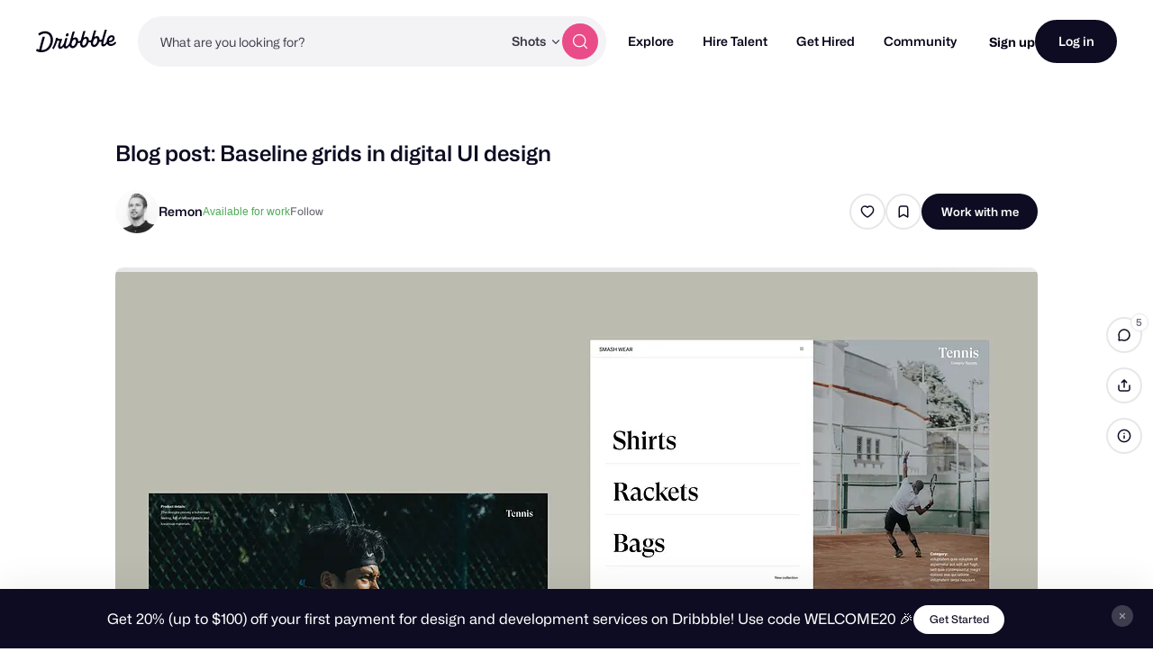

--- FILE ---
content_type: text/html; charset=UTF-8
request_url: https://dribbble.com/shots/16966501-Blog-post-Baseline-grids-in-digital-UI-design
body_size: 1803
content:
<!DOCTYPE html>
<html lang="en">
<head>
    <meta charset="utf-8">
    <meta name="viewport" content="width=device-width, initial-scale=1">
    <title></title>
    <style>
        body {
            font-family: "Arial";
        }
    </style>
    <script type="text/javascript">
    window.awsWafCookieDomainList = [];
    window.gokuProps = {
"key":"AQIDAHjcYu/GjX+QlghicBgQ/7bFaQZ+m5FKCMDnO+vTbNg96AGx2n2JQ9WNr1xhJ/+RbzrUAAAAfjB8BgkqhkiG9w0BBwagbzBtAgEAMGgGCSqGSIb3DQEHATAeBglghkgBZQMEAS4wEQQMajvgv3AuRTRlt1JuAgEQgDtTnMA/RZrICUokdb0iF8ChnmdKeEy074MblokXsyHYLGYioMCPGOCpWnypzfS8fnV5B8+jgUl5Nn/66g==",
          "iv":"CgAEjDMN4AAAbn3H",
          "context":"1uoIoLkM6GyaOIuKw8aObMZEXIodltO1rK214f+tdDvXaR3nhUNgdyywgHRzJST+bGyoLAACBxo/SJJx9aU6f/ceRXCVDXqOUNqCMC/IhKXSbRORM3fV6FEsuGk2B/7K6cUv/[base64]/Q9/V8CJDw=="
};
    </script>
    <script src="https://043df3d55a9e.947e1d2c.us-east-1.token.awswaf.com/043df3d55a9e/c9933a44d03a/a6adabef7897/challenge.js"></script>
</head>
<body>
    <div id="challenge-container"></div>
    <script type="text/javascript">
        AwsWafIntegration.saveReferrer();
        AwsWafIntegration.checkForceRefresh().then((forceRefresh) => {
            if (forceRefresh) {
                AwsWafIntegration.forceRefreshToken().then(() => {
                    window.location.reload(true);
                });
            } else {
                AwsWafIntegration.getToken().then(() => {
                    window.location.reload(true);
                });
            }
        });
    </script>
    <noscript>
        <h1>JavaScript is disabled</h1>
        In order to continue, we need to verify that you're not a robot.
        This requires JavaScript. Enable JavaScript and then reload the page.
    </noscript>
</body>
</html>

--- FILE ---
content_type: application/javascript
request_url: https://cdn.dribbble.com/assets/vite/assets/internal-tracking-949bf92e.js
body_size: 1890
content:
import{t as u}from"./google-tag-manager-utils-cbc0cd1f.js";const d={attributeName:"data-search-uuid",init(){const t="search-uuid",r=()=>{try{const e=localStorage.getItem(t);if(!e)return;const a=new Date().getTime(),{uuid:c,timestamp:s}=JSON.parse(e);a-s<1e4&&this.set(c)}catch(e){console.error("Error extracting UUID from storage",e)}finally{localStorage.removeItem(t)}},n=e=>{if(!e.target.closest("[data-uuid-passthrough]"))return;const a=this.get(e.target);if(!a)return;const c={uuid:a,timestamp:new Date().getTime()};localStorage.setItem(t,JSON.stringify(c))},i=e=>{const a=this.get(e.target);a&&this.set(a)};document.addEventListener("click",e=>{i(e),n(e)},!0),r()},set(t,r=null){const n=r||document.querySelector("body");n==null||n.setAttribute(this.attributeName,t)},get(t=null){var n;const r=t||document.querySelector("body");return r?(n=r.closest(`[${this.attributeName}]`))==null?void 0:n.getAttribute(this.attributeName):""},clear(t=null){t&&t.removeAttribute(this.attributeName)}},g={getCSRFToken(){const t=document.querySelector('meta[name="csrf-token"]');return(t==null?void 0:t.getAttribute("content"))||""},getABTestValues(){const t=document.querySelectorAll("drb-ab-test"),r={};return t.forEach(n=>{const i=n.getAttribute("name"),e=n.getAttribute("value");i&&e&&(r[i]=e)}),r},trackAdClicked(t){return this.trackInternally("AdClicked",t)},trackAdRequestFailed(t){return this.trackInternally("AdRequestFailed",t)},trackAdRequested(t){return this.trackInternally("AdRequested",t)},trackAdServed(t){return this.trackInternally("AdServed",t)},trackAdExpanded(t){return this.trackInternally("AdExpanded",t)},trackAdCollapsed(t){return this.trackInternally("AdCollapsed",t)},trackAdDismissed(t){return this.trackInternally("AdDismissed",t)},trackCheckoutViewed(t){return this.trackInternally("CheckoutViewed",t)},trackCTAClicked(t){return this.trackInternally("CTAClicked",t)},trackContactInfoWarningShown(t){return this.trackInternally("ContactInfoWarningShown",t)},trackProjectBriefFlowLanded(t){return this.trackInternally("ProjectBriefFlowLanded",t)},trackProjectBriefFlowStarted(t){return this.trackInternally("ProjectBriefFlowStarted",t)},trackProjectBriefCreated(t){return this.trackInternally("ProjectBriefCreated",t)},trackInternally(t,r={}){return fetch("/client_app/events",{body:JSON.stringify({event:{name:t,payload:{...(()=>{var i,e,a,c,s,o;return{page_url:window.location.href,anonymous_id:((a=(e=(i=window.Dribbble)==null?void 0:i.JsConfig)==null?void 0:e.user)==null?void 0:a.anonymousId)||null,user_id:((o=(s=(c=window.Dribbble)==null?void 0:c.JsConfig)==null?void 0:s.user)==null?void 0:o.id)||null,ab_tests:this.getABTestValues()}})(),...r}}}),headers:{"Content-Type":"application/json","X-CSRF-Token":this.getCSRFToken()},method:"POST"})},bindGlobalListeners(){const t=r=>{var e;const n=(e=r.target)==null?void 0:e.closest("[data-internal-track-cta]");if(!n)return;const i={subject_id:n.getAttribute("data-internal-subject-id")||"",subject_type:n.getAttribute("data-internal-subject-type")||"",name:n.getAttribute("data-internal-track-cta")||n.textContent.trim()};this.trackCTAClicked(i)};document.addEventListener("click",r=>{t(r)})},bindGlobalSearchActivityListeners(){const t=e=>{var l;const a=e.target.closest(".js-contact-overlay-trigger"),c=e.target.closest("[data-message-dialog-button]");if(!(!!a||!!c))return;const o=(l=e.target.closest("[data-message-recipient]"))==null?void 0:l.getAttribute("data-message-recipient");o&&(this.trackSearchMessageCTAClicked(o,e.target),u("MessageCTAClicked",{userID:o}))},r=e=>{var c;const a=(c=e.target.closest("[data-search-profile-clicked]"))==null?void 0:c.getAttribute("data-search-profile-clicked");a&&(this.trackSearchProfileClicked(a,e.target),u("ProfileClicked",{userID:a}))},n=e=>{var c;const a=(c=e.target.closest("[data-search-service-clicked]"))==null?void 0:c.getAttribute("data-search-service-clicked");a&&this.trackSearchServiceClicked(a,e.target)},i=e=>{var c;const a=(c=e.target.closest("[data-shot-thumbnail-link]"))==null?void 0:c.getAttribute("data-shot-thumbnail-link");a&&this.trackSearchShotClicked(a,e.target)};document.addEventListener("click",e=>{t(e),r(e),n(e),i(e)},!0),document.addEventListener("auxclick",e=>{e.button===1&&(r(e),n(e))},!0),Dribbble.EventBus.$on("shotViewRecorder:shotsSeen",e=>{if(!e||e.length===0)return;const a=Array.from(e).reduce((c,s)=>{const o=document.querySelector(`[data-shot-thumbnail-link="${s}"]`);if(!o)return c;const l=d.get(o);return c[l]||(c[l]=[]),c[l].push(s),c},{});Object.entries(a).forEach(([c,s])=>{this.trackSearchShotsSeen(s,c)})})},trackSearchUserMessaged(t,r=null){return this.trackSearchActivity({target:t,target_type:"User",name:"UserMessaged"},r)},trackSearchMessageCTAClicked(t,r=null){return this.trackSearchActivity({target:t,target_type:"User",name:"MessageCTAClicked"},r)},trackSearchMessageModalDisplayed(t,r=null){return this.trackSearchActivity({target:t,target_type:"User",name:"MessageModalDisplayed"},r)},trackSearchShotClicked(t,r=null){return this.trackSearchActivity({target:t,target_type:"Screenshot",name:"ShotClicked"},r)},trackSearchServiceClicked(t,r=null){return this.trackSearchActivity({target:t,target_type:"ServiceOffering",name:"ServiceClicked"},r)},trackSearchShotLiked(t,r=null){return this.trackSearchActivity({target:t,target_type:"Screenshot",name:"ShotLiked"},r)},trackSearchShotSaved(t,r=null){return this.trackSearchActivity({target:t,target_type:"Screenshot",name:"ShotSaved"},r)},trackSearchUserFollowed(t,r=null){return this.trackSearchActivity({target:t,target_type:"User",name:"UserFollowed"},r)},trackSearchShotsSeen(t,r){if(!t||t.length===0)return null;const n=t.map(i=>({uuid:r,target:i,target_type:"Screenshot",name:"ShotSeen"}));return this.trackSearchActivity(n)},trackSearchProfileClicked(t,r=null){return this.trackSearchActivity({target:t,target_type:"User",name:"ProfileClicked"},r)},trackSearchDesignerBookmarked(t,r=null){return this.trackSearchActivity({target:t,target_type:"User",name:"DesignerBookmarked"},r)},trackSearchDesignersSeen(t,r){if(!t.length)return null;const n=t.map(i=>({uuid:r,target:i,target_type:"User",name:"DesignerSeen"}));return this.trackSearchActivity(n)},trackSearchServicesSeen(t,r){if(!t.length)return null;const n=t.map(i=>({uuid:r,target:i,target_type:"ServiceOffering",name:"ServiceSeen"}));return this.trackSearchActivity(n)},trackSearchActivity(t,r=null){if(!t)return;const i=(Array.isArray(t)?t:[t]).reduce((e,a)=>{a.uuid||(a.uuid=d.get(r)),a.ab_tests||(a.ab_tests=this.getABTestValues());const c=["uuid","target","target_type","name","ab_tests"],s=Object.keys(a);return s.length===c.length&&s.every(l=>c.includes(l))&&e.push(a),e},[]);if(i.length!==0)return fetch("/client_app/search_results",{body:JSON.stringify({events:i}),headers:{"Content-Type":"application/json","X-CSRF-Token":this.getCSRFToken()},method:"POST"})}};export{g as I,d as S};
//# sourceMappingURL=internal-tracking-949bf92e.js.map


--- FILE ---
content_type: application/javascript
request_url: https://cdn.dribbble.com/assets/packs/js/23.42783319f1cc0a1d3906.js
body_size: 473
content:
(window.webpackJsonp=window.webpackJsonp||[]).push([[23],{504:function(t,n,e){},505:function(t,n,e){"use strict";e(504)},546:function(t,n,e){"use strict";e.r(n);var o=e(550),a=e(141),r=e(142),c=e(143),i=e(144),s=e(145),u=e(146),h=e(151),l=e(147),p=e(148),d=e(149),f=e(150),m=e(222),x={name:"FormattedText",props:{content:{type:Object,default:null},format:{type:String,default:"json",validator:function(t){return["json","html"].includes(t)}}},computed:{htmlContent:function(){var t;if("html"===this.format)return this.content;if(!this.content||null==(t=this.content.content)||!t.length)return"<p></p>";var n=this.content,e=this.hydrateContent(this.content.content[0]);return n.content[0]=e,Object(o.a)(n,[a.a,c.a,r.a,p.a,i.a,s.a,h.a,u.a,l.a.configure({types:["heading","paragraph"]}),d.a,f.a,m.a])}},methods:{hydrateContent:function(t){var n=this;return t.content?t.content.length&&(t.content=t.content.map((function(t){return n.hydrateContent(t)}))):t.text||"text"===t.type?""===t.text&&(t.text=" "):t.content=[{text:" ",type:"text"}],t}}},y=(e(505),e(2)),v=Object(y.a)(x,(function(){var t=this;return(0,t._self._c)("div",{staticClass:"formatted-text",domProps:{innerHTML:t._s(t.htmlContent)}})}),[],!1,null,"95f3d7d8",null);n.default=v.exports}}]);

--- FILE ---
content_type: application/javascript
request_url: https://cdn.dribbble.com/assets/packs/js/25.11435ea4592252e75b66.js
body_size: 4400
content:
/*! For license information please see 25.11435ea4592252e75b66.js.LICENSE.txt */
(window.webpackJsonp=window.webpackJsonp||[]).push([[25],{232:function(t,e,o){!function(){"use strict";t.exports={polyfill:function(){var t=window,e=document;if(!("scrollBehavior"in e.documentElement.style)||!0===t.__forceSmoothScrollPolyfill__){var o,n=t.HTMLElement||t.Element,r={scroll:t.scroll||t.scrollTo,scrollBy:t.scrollBy,elementScroll:n.prototype.scroll||s,scrollIntoView:n.prototype.scrollIntoView},i=t.performance&&t.performance.now?t.performance.now.bind(t.performance):Date.now,l=(o=t.navigator.userAgent,new RegExp(["MSIE ","Trident/","Edge/"].join("|")).test(o)?1:0);t.scroll=t.scrollTo=function(){void 0!==arguments[0]&&(!0!==c(arguments[0])?d.call(t,e.body,void 0!==arguments[0].left?~~arguments[0].left:t.scrollX||t.pageXOffset,void 0!==arguments[0].top?~~arguments[0].top:t.scrollY||t.pageYOffset):r.scroll.call(t,void 0!==arguments[0].left?arguments[0].left:"object"!==typeof arguments[0]?arguments[0]:t.scrollX||t.pageXOffset,void 0!==arguments[0].top?arguments[0].top:void 0!==arguments[1]?arguments[1]:t.scrollY||t.pageYOffset))},t.scrollBy=function(){void 0!==arguments[0]&&(c(arguments[0])?r.scrollBy.call(t,void 0!==arguments[0].left?arguments[0].left:"object"!==typeof arguments[0]?arguments[0]:0,void 0!==arguments[0].top?arguments[0].top:void 0!==arguments[1]?arguments[1]:0):d.call(t,e.body,~~arguments[0].left+(t.scrollX||t.pageXOffset),~~arguments[0].top+(t.scrollY||t.pageYOffset)))},n.prototype.scroll=n.prototype.scrollTo=function(){if(void 0!==arguments[0])if(!0!==c(arguments[0])){var t=arguments[0].left,e=arguments[0].top;d.call(this,this,"undefined"===typeof t?this.scrollLeft:~~t,"undefined"===typeof e?this.scrollTop:~~e)}else{if("number"===typeof arguments[0]&&void 0===arguments[1])throw new SyntaxError("Value could not be converted");r.elementScroll.call(this,void 0!==arguments[0].left?~~arguments[0].left:"object"!==typeof arguments[0]?~~arguments[0]:this.scrollLeft,void 0!==arguments[0].top?~~arguments[0].top:void 0!==arguments[1]?~~arguments[1]:this.scrollTop)}},n.prototype.scrollBy=function(){void 0!==arguments[0]&&(!0!==c(arguments[0])?this.scroll({left:~~arguments[0].left+this.scrollLeft,top:~~arguments[0].top+this.scrollTop,behavior:arguments[0].behavior}):r.elementScroll.call(this,void 0!==arguments[0].left?~~arguments[0].left+this.scrollLeft:~~arguments[0]+this.scrollLeft,void 0!==arguments[0].top?~~arguments[0].top+this.scrollTop:~~arguments[1]+this.scrollTop))},n.prototype.scrollIntoView=function(){if(!0!==c(arguments[0])){var o=function(t){for(;t!==e.body&&!1===f(t);)t=t.parentNode||t.host;return t}(this),n=o.getBoundingClientRect(),i=this.getBoundingClientRect();o!==e.body?(d.call(this,o,o.scrollLeft+i.left-n.left,o.scrollTop+i.top-n.top),"fixed"!==t.getComputedStyle(o).position&&t.scrollBy({left:n.left,top:n.top,behavior:"smooth"})):t.scrollBy({left:i.left,top:i.top,behavior:"smooth"})}else r.scrollIntoView.call(this,void 0===arguments[0]||arguments[0])}}function s(t,e){this.scrollLeft=t,this.scrollTop=e}function c(t){if(null===t||"object"!==typeof t||void 0===t.behavior||"auto"===t.behavior||"instant"===t.behavior)return!0;if("object"===typeof t&&"smooth"===t.behavior)return!1;throw new TypeError("behavior member of ScrollOptions "+t.behavior+" is not a valid value for enumeration ScrollBehavior.")}function u(t,e){return"Y"===e?t.clientHeight+l<t.scrollHeight:"X"===e?t.clientWidth+l<t.scrollWidth:void 0}function a(e,o){var n=t.getComputedStyle(e,null)["overflow"+o];return"auto"===n||"scroll"===n}function f(t){var e=u(t,"Y")&&a(t,"Y"),o=u(t,"X")&&a(t,"X");return e||o}function h(e){var o,n,r,l,s=(i()-e.startTime)/468;l=s=s>1?1:s,o=.5*(1-Math.cos(Math.PI*l)),n=e.startX+(e.x-e.startX)*o,r=e.startY+(e.y-e.startY)*o,e.method.call(e.scrollable,n,r),n===e.x&&r===e.y||t.requestAnimationFrame(h.bind(t,e))}function d(o,n,l){var c,u,a,f,d=i();o===e.body?(c=t,u=t.scrollX||t.pageXOffset,a=t.scrollY||t.pageYOffset,f=r.scroll):(c=o,u=o.scrollLeft,a=o.scrollTop,f=s),h({scrollable:c,method:f,startTime:d,startX:u,startY:a,x:n,y:l})}}}}()},599:function(t,e,o){t.exports=function(){"use strict";var t="@@InfiniteScroll",e=function(t,e){var o,n,r,i,l,s=function(){t.apply(i,l),n=o};return function(){if(i=this,l=arguments,o=Date.now(),r&&(clearTimeout(r),r=null),n){var t=e-(o-n);t<0?s():r=setTimeout((function(){s()}),t)}else s()}},o=function(t){return t===window?Math.max(window.pageYOffset||0,document.documentElement.scrollTop):t.scrollTop},n=document.defaultView.getComputedStyle,r=function(t){for(var e=t;e&&"HTML"!==e.tagName&&"BODY"!==e.tagName&&1===e.nodeType;){var o=n(e).overflowY;if("scroll"===o||"auto"===o)return e;e=e.parentNode}return window},i=function(t){return t===window?document.documentElement.clientHeight:t.clientHeight},l=function(t){return t===window?o(window):t.getBoundingClientRect().top+o(window)},s=function(t){for(var e=t.parentNode;e;){if("HTML"===e.tagName)return!0;if(11===e.nodeType)return!1;e=e.parentNode}return!1},c=function(){if(!this.binded){this.binded=!0;var t=this,o=t.el,n=o.getAttribute("infinite-scroll-throttle-delay"),i=200;n&&(i=Number(t.vm[n]||n),(isNaN(i)||i<0)&&(i=200)),t.throttleDelay=i,t.scrollEventTarget=r(o),t.scrollListener=e(u.bind(t),t.throttleDelay),t.scrollEventTarget.addEventListener("scroll",t.scrollListener),this.vm.$on("hook:beforeDestroy",(function(){t.scrollEventTarget.removeEventListener("scroll",t.scrollListener)}));var l=o.getAttribute("infinite-scroll-disabled"),s=!1;l&&(this.vm.$watch(l,(function(e){t.disabled=e,!e&&t.immediateCheck&&u.call(t)})),s=Boolean(t.vm[l])),t.disabled=s;var c=o.getAttribute("infinite-scroll-distance"),a=0;c&&(a=Number(t.vm[c]||c),isNaN(a)&&(a=0)),t.distance=a;var f=o.getAttribute("infinite-scroll-immediate-check"),h=!0;f&&(h=Boolean(t.vm[f])),t.immediateCheck=h,h&&u.call(t);var d=o.getAttribute("infinite-scroll-listen-for-event");d&&t.vm.$on(d,(function(){u.call(t)}))}},u=function(t){var e=this.scrollEventTarget,n=this.el,r=this.distance;if(!0===t||!this.disabled){var s=o(e),c=s+i(e);(e===n?e.scrollHeight-c<=r:c+r>=l(n)-l(e)+n.offsetHeight+s)&&this.expression&&this.expression()}},a={bind:function(e,o,n){e[t]={el:e,vm:n.context,expression:o.value};var r=arguments;e[t].vm.$on("hook:mounted",(function(){e[t].vm.$nextTick((function(){s(e)&&c.call(e[t],r),e[t].bindTryCount=0,function o(){e[t].bindTryCount>10||(e[t].bindTryCount++,s(e)?c.call(e[t],r):setTimeout(o,50))}()}))}))},unbind:function(e){e&&e[t]&&e[t].scrollEventTarget&&e[t].scrollEventTarget.removeEventListener("scroll",e[t].scrollListener)}},f=function(t){t.directive("InfiniteScroll",a)};return window.Vue&&(window.infiniteScroll=a,Vue.use(f)),a.install=f,a}()},606:function(t,e,o){"use strict";t.exports=o(607).polyfill()},607:function(t,e,o){(function(e,o){var n;n=function(){"use strict";function t(t){return"function"===typeof t}var n=Array.isArray?Array.isArray:function(t){return"[object Array]"===Object.prototype.toString.call(t)},r=0,i=void 0,l=void 0,s=function(t,e){v[r]=t,v[r+1]=e,2===(r+=2)&&(l?l(p):g())},c="undefined"!==typeof window?window:void 0,u=c||{},a=u.MutationObserver||u.WebKitMutationObserver,f="undefined"===typeof self&&"undefined"!==typeof e&&"[object process]"==={}.toString.call(e),h="undefined"!==typeof Uint8ClampedArray&&"undefined"!==typeof importScripts&&"undefined"!==typeof MessageChannel;function d(){var t=setTimeout;return function(){return t(p,1)}}var v=new Array(1e3);function p(){for(var t=0;t<r;t+=2)(0,v[t])(v[t+1]),v[t]=void 0,v[t+1]=void 0;r=0}var m,y,b,w,g=void 0;function _(t,e){var o=this,n=new this.constructor(A);void 0===n[E]&&H(n);var r=o._state;if(r){var i=arguments[r-1];s((function(){return X(r,n,i,o._result)}))}else M(o,n,t,e);return n}function T(t){if(t&&"object"===typeof t&&t.constructor===this)return t;var e=new this(A);return C(e,t),e}f?g=function(){return e.nextTick(p)}:a?(y=0,b=new a(p),w=document.createTextNode(""),b.observe(w,{characterData:!0}),g=function(){w.data=y=++y%2}):h?((m=new MessageChannel).port1.onmessage=p,g=function(){return m.port2.postMessage(0)}):g=void 0===c?function(){try{var t=Function("return this")().require("vertx");return"undefined"!==typeof(i=t.runOnLoop||t.runOnContext)?function(){i(p)}:d()}catch(e){return d()}}():d();var E=Math.random().toString(36).substring(2);function A(){}var S=void 0,x=1,Y=2;function L(e,o,n){o.constructor===e.constructor&&n===_&&o.constructor.resolve===T?function(t,e){e._state===x?j(t,e._result):e._state===Y?B(t,e._result):M(e,void 0,(function(e){return C(t,e)}),(function(e){return B(t,e)}))}(e,o):void 0===n?j(e,o):t(n)?function(t,e,o){s((function(t){var n=!1,r=function(t,e,o,n){try{t.call(e,o,n)}catch(r){return r}}(o,e,(function(o){n||(n=!0,e!==o?C(t,o):j(t,o))}),(function(e){n||(n=!0,B(t,e))}),t._label);!n&&r&&(n=!0,B(t,r))}),t)}(e,o,n):j(e,o)}function C(t,e){if(t===e)B(t,new TypeError("You cannot resolve a promise with itself"));else if(r=typeof(n=e),null===n||"object"!==r&&"function"!==r)j(t,e);else{var o=void 0;try{o=e.then}catch(i){return void B(t,i)}L(t,e,o)}var n,r}function O(t){t._onerror&&t._onerror(t._result),N(t)}function j(t,e){t._state===S&&(t._result=e,t._state=x,0!==t._subscribers.length&&s(N,t))}function B(t,e){t._state===S&&(t._state=Y,t._result=e,s(O,t))}function M(t,e,o,n){var r=t._subscribers,i=r.length;t._onerror=null,r[i]=e,r[i+x]=o,r[i+Y]=n,0===i&&t._state&&s(N,t)}function N(t){var e=t._subscribers,o=t._state;if(0!==e.length){for(var n=void 0,r=void 0,i=t._result,l=0;l<e.length;l+=3)n=e[l],r=e[l+o],n?X(o,n,r,i):r(i);t._subscribers.length=0}}function X(e,o,n,r){var i=t(n),l=void 0,s=void 0,c=!0;if(i){try{l=n(r)}catch(u){c=!1,s=u}if(o===l)return void B(o,new TypeError("A promises callback cannot return that same promise."))}else l=r;o._state!==S||(i&&c?C(o,l):!1===c?B(o,s):e===x?j(o,l):e===Y&&B(o,l))}var k=0;function H(t){t[E]=k++,t._state=void 0,t._result=void 0,t._subscribers=[]}var I=function(){function t(t,e){this._instanceConstructor=t,this.promise=new t(A),this.promise[E]||H(this.promise),n(e)?(this.length=e.length,this._remaining=e.length,this._result=new Array(this.length),0===this.length?j(this.promise,this._result):(this.length=this.length||0,this._enumerate(e),0===this._remaining&&j(this.promise,this._result))):B(this.promise,new Error("Array Methods must be provided an Array"))}return t.prototype._enumerate=function(t){for(var e=0;this._state===S&&e<t.length;e++)this._eachEntry(t[e],e)},t.prototype._eachEntry=function(t,e){var o=this._instanceConstructor,n=o.resolve;if(n===T){var r=void 0,i=void 0,l=!1;try{r=t.then}catch(c){l=!0,i=c}if(r===_&&t._state!==S)this._settledAt(t._state,e,t._result);else if("function"!==typeof r)this._remaining--,this._result[e]=t;else if(o===P){var s=new o(A);l?B(s,i):L(s,t,r),this._willSettleAt(s,e)}else this._willSettleAt(new o((function(e){return e(t)})),e)}else this._willSettleAt(n(t),e)},t.prototype._settledAt=function(t,e,o){var n=this.promise;n._state===S&&(this._remaining--,t===Y?B(n,o):this._result[e]=o),0===this._remaining&&j(n,this._result)},t.prototype._willSettleAt=function(t,e){var o=this;M(t,void 0,(function(t){return o._settledAt(x,e,t)}),(function(t){return o._settledAt(Y,e,t)}))},t}(),P=function(){function e(t){this[E]=k++,this._result=this._state=void 0,this._subscribers=[],A!==t&&("function"!==typeof t&&function(){throw new TypeError("You must pass a resolver function as the first argument to the promise constructor")}(),this instanceof e?function(t,e){try{e((function(e){C(t,e)}),(function(e){B(t,e)}))}catch(o){B(t,o)}}(this,t):function(){throw new TypeError("Failed to construct 'Promise': Please use the 'new' operator, this object constructor cannot be called as a function.")}())}return e.prototype.catch=function(t){return this.then(null,t)},e.prototype.finally=function(e){var o=this,n=o.constructor;return t(e)?o.then((function(t){return n.resolve(e()).then((function(){return t}))}),(function(t){return n.resolve(e()).then((function(){throw t}))})):o.then(e,e)},e}();return P.prototype.then=_,P.all=function(t){return new I(this,t).promise},P.race=function(t){var e=this;return n(t)?new e((function(o,n){for(var r=t.length,i=0;i<r;i++)e.resolve(t[i]).then(o,n)})):new e((function(t,e){return e(new TypeError("You must pass an array to race."))}))},P.resolve=T,P.reject=function(t){var e=new this(A);return B(e,t),e},P._setScheduler=function(t){l=t},P._setAsap=function(t){s=t},P._asap=s,P.polyfill=function(){var t=void 0;if("undefined"!==typeof o)t=o;else if("undefined"!==typeof self)t=self;else try{t=Function("return this")()}catch(r){throw new Error("polyfill failed because global object is unavailable in this environment")}var e=t.Promise;if(e){var n=null;try{n=Object.prototype.toString.call(e.resolve())}catch(r){}if("[object Promise]"===n&&!e.cast)return}t.Promise=P},P.Promise=P,P},t.exports=n()}).call(this,o(52),o(19))}}]);